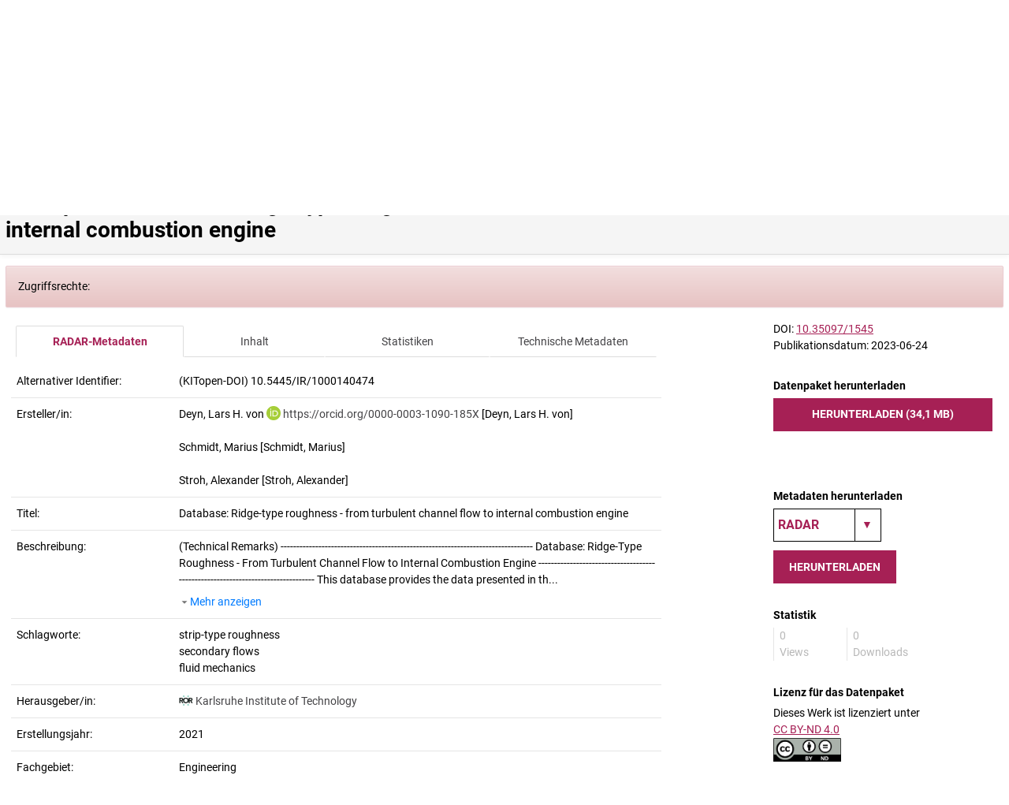

--- FILE ---
content_type: text/html;charset=UTF-8
request_url: https://www.radar-service.eu/radar/de/dataset/LiBiwntxgQHuufdD.Database%253A%2BRidge-type%2Broughness%2B-%2Bfrom%2Bturbulent%2Bchannel%2Bflow%2Bto%2Binternal%2Bcombustion%2Bengine
body_size: 53590
content:








<!DOCTYPE html>
<html lang="de">
<head>
  <title>
      Database: Ridge-type roughness - from turbulent channel flow to internal combustion engine
    </title>
  <meta charset="utf-8">
  <meta http-equiv="X-UA-Compatible" content="IE=edge">
  <meta name="viewport" content="width=device-width, initial-scale=1">

  <meta name="_csrf" content="98112b73-5937-4570-ac9c-17f7be8c65a0"/>
  <meta name="_csrf_header" content="X-CSRF-TOKEN"/>

  <script type="text/javascript" src="/radar/assets/vendor/jquery-3.7.1/jquery-3.7.1.min-152acf7c50f05e47e674337e1a6b2e35.js" ></script>
  <script type="text/javascript" src="/radar/assets/vendor/tss-4.8.4/terminology-service-suite.min-764f147adffed5b559ac4bded60d0d58.js" ></script>
  <link rel="stylesheet" href="/radar/assets/vendor/tss-4.8.4/terminology-service-suite.min-ca384507a7fdfa55290b872ef67b71c3.css" />
  <script type="text/javascript" src="/radar/assets/application-ad1422f74f4e2aba8365a1e6b45e4162.js" ></script>
  <script type="text/javascript" src="/radar/assets/radarUtilities-f736f622515faed1f512e41964298b25.js" ></script>
  <script type="text/javascript" src="/radar/assets/ui/radarForm-906ab21ccac26403cef449857e1e8648.js" ></script>
  <link rel="stylesheet" href="/radar/assets/application-2df421eefc80e4e3979ca06829fb2ab9.css" />
  <link rel="stylesheet" href="/radar/assets/ui/radarForm-4ce2d9530b79fe297e1df90d8ea25331.css" />
  <script type="text/javascript" src="/radar/assets/header-7616e8e945a3aad1be3e1e2196265baa.js" ></script>

  <link rel="shortcut icon" href="/radar/image/ebgx1sn9mgjy60ze/favicon.ico" type="image/x-icon" />
  
    <meta name="layout" content="main"/>
    
    <link rel="stylesheet" href="/radar/assets/dataset-6083dcd835af24b621b9883e524f55c6.css" />
    <script type="text/javascript" src="/radar/assets/dataset-0574237b4b79ddf7102f4b047b831b3b.js" ></script>
    <script type="text/javascript" src="/radar/assets/utils/keywordMetadata-9efe20829734d62d059b6b45c635cd71.js" ></script>
    <script type="text/javascript" src="/radar/assets/services/folder-ad4820fddfca45c18ba96387f7c947ee.js" ></script>
    <script type="text/javascript" src="/radar/assets/statistics-8b8297928b2cde20c0d66c06ee153e19.js" ></script>
    <script type="text/javascript" src="/radar/assets/services/openstreetmap-7c9ab6e186b1d87593c695a051904e5a.js" ></script>
    <link rel="stylesheet" href="/radar/assets/openstreetmap-570371b327c75e7e8d32ea95ac7d5134.css" />
  
  <meta name="BRANDING_COLOR" content="#a62055">
</head>
<body class="clearfix">





<nav class="navbar">
    <div tabindex="0" class="skip-nav">Direkt zum Inhalt</div>

    
    
    

    <div class="cookie-notice visible" id="cookie-notice">
        <div class="container-fluid bb">
            <div class="row">
                <div class="col-lg-offset-1 col-md-12 col-lg-10">
                    <p>
                        Diese Website setzt ausschließlich technisch notwendige Cookies ein, die spätestens mit dem Schließen Ihres Browsers gelöscht werden. Wenn Sie mehr über Cookies erfahren möchten, klicken Sie bitte auf die <a href="https://radar.products.fiz-karlsruhe.de/de/ueber-uns/datenschutzerklaerung">Datenschutzerklärung</a>.
                    </p>
                    
                    <a id="cookie-notice-close" class="icon icon-x close" aria-controls="cookie-notice" aria-label="Cookie Benachrichtigung schließen." href="#"></a>
                </div>
            </div>
        </div>
    </div>
    <div class="main-header">
        <div class="main-header-vcenter">
            <a class="main-header-icon" href="#" id="icon-contrast" title="Umschalten auf hohen Kontrast" style="display:none">
                <span class="icon-contrast"></span>
            </a>
            <div class="language-selection">
                <a href="/radar/dataset/index" class="language selected" data-lang="de" title="Deutsche Sprache">DE</a>
                <a href="/radar/dataset/index" class="language " data-lang="en" title="Englische Sprache">EN</a>
            </div>
            <div>
                <button id="open-search" class="main-header-icon icon-magnifier" type="button" tabindex="0" data-toggle="collapse" data-target="#collapse-search" aria-expanded="false" aria-label="Suche öffen / schließen"></button>
            </div>
            <div class="main-header-button-area">
                
                    
                        <a href=https://radar.products.fiz-karlsruhe.de/de/radarabout/radar-testsystem tabindex="0" class="main-header-button">
                            Testen
                            <span class="icon-test"></span>
                        </a>
                    

                    <a href="/radar/de/login" class="main-header-button login-button" tabindex="0">
                        Anmelden
                        <span class="icon-login"></span>
                    </a>
                
                
            </div>
        </div>
    </div>
    <div class="main-header-between">
        <div class="main-header-logo">
            
                <a href="https://www.radar-service.eu" class="institution-logo-container">
                    <img class="" src="/radar/assets/logo-radar-de-56bcc19f16b00567ed05435c57a37c37.svg" alt="Logo, zur Startseite"></img>
                </a>
            
        </div>
        
    </div>
    

    
    <div id="collapse-search" class="row header-search collapse ">
        <form action="/radar/de/search" method="get" role="search" >
            <div class="search-container">
                <div class="search-elements">
                    <label for="search-input" class="search-label">Suche</label>
                    <input id="search-input" type="text" name="query" class="nav-search form-control skip-destination" placeholder="Suchbegriff eingeben">
                    <button type="submit" class="icon-magnify" aria-label="Suche"></button>
                </div>
            </div>
        </form>
    </div>
</nav>

<!-- BEGIN - Action Bar -->
<!-- TO BE MOVED IN A TEMPLATE WITH PARAMETERS (breadcrumbs, actions) !-->

  




  <div id="action-bar" class="navbar navbar-static-top bb ">
    <div class="container-fluid">
      <div class="row">
        <div class="col-lg-offset-1 col-sm-12 col-md-12 col-lg-10">
          <div class="breadcrumbs-container">
            <ol class='breadcrumb' data-current-entity-id='LiBiwntxgQHuufdD' data-parent-entity-id='tjOrVpeaIDIgfooX' data-current-contentmodel='dataset'><li>Sie sind hier: </li><li class="pre" data-entity-id="LiBiwntxgQHuufdD"><a href="/radar/de/dataset/LiBiwntxgQHuufdD" title="Database: Ridge-type roughness - from turbulent channel flow to internal combustion engine">Database: Ridge-type roughness - from turbulent channel flow to internal combustion engine</a></li></ol>
            <div class="hidden-breadcrumbs-container">
              <a id="dropdown-hidden-breadcrumbs" class="dropdown-toggle hide" data-toggle="dropdown" aria-expanded="true">...</a>
              <ul class="hidden-breadcrumbs dropdown-menu" aria-labelledby="dropdown-hidden-breadcrumbs"></ul>
            </div>
            
              <div class="actionbar-title">
                <h1 class="pre-wrap">Datenpaket: Database: Ridge-type roughness - from turbulent channel flow to internal combustion engine</h1>
              </div>
            
          </div>
        </div>
      </div>
    </div>
  </div>



<!-- End - Action Bar -->

<!-- Content -->

<div class="container-fluid" tabindex="0">
  <div class="row">
    
      <div class="col-md-12 col-lg-10 col-lg-offset-1 content-wrapper">
        





        
    <input type="hidden" id="keywordApi" name="keywordApi" value="https://api.terminology.tib.eu/api"/>
    <input type="hidden" id="keywordUi" name="keywordApi" value="https://terminology.tib.eu/ts/ontologies/"/>

  <div class="spinner-folder hidden"></div>

    <div class="row">
      <!-- First Column -->
      <div class="col-md-8 col-lg-8 block">
        <div class="col-xs-12 files-list">
          <div class="table-responsive">
            <ul id="dataset-tabs" class="nav nav-tabs nav-justified mb-m">
              <li data-tab="metadata"><a href="#">RADAR-Metadaten</a> </li>
              
              <li data-tab="content"><a href="#">Inhalt</a></li>
              
                <li id="dataset-tab-statistics" data-tab="statistics" data-entity-status="PUBLISHED"><a href="#">Statistiken</a></li>
              
              <li data-tab="technical"><a href="#">Technische Metadaten</a></li>
            </ul>
            <!-- METADATA -->
            <div id="metadata" class="tab-content">
              







<div class="container-fluid ">








  <!-- DOI -->
  

  <!-- alternateIdentifier -->
  <div class="row bb vertical-align md-field md-alternateIdentifiers">
    
        <div class="col-md-3 col-lg-3">
          Alternativer Identifier:
        </div>
        <div class="col-md-9 col-lg-9 ">
          
            (KITopen-DOI) 10.5445/IR/1000140474<br>
          
        </div>
    
  </div>

  <!-- relatedIdentifier check when fields are blank-->
  <div class="row bb vertical-align md-field md-relatedIdentifiers">
    
      <div class="col-md-3 col-lg-3">
        Verwandter Identifier:
      </div>
      <div class="col-md-9 col-lg-9 ">
        <span class="no-content">-</span>
      </div>
    
  </div>

  <!-- creators -->
  <div class="row bb vertical-align md-field md-creators">
    <div class="col-md-3 col-lg-3">
      Ersteller/in:
    </div>
    <div class="col-md-9 col-lg-9">
      
        
          
          <div><span property='name'>Deyn, Lars H. von</span>


  <a target="_blank" property='url' class="orcid-icon-link" href="https://orcid.org/0000-0003-1090-185X">https://orcid.org/0000-0003-1090-185X</a>
 [Deyn, Lars H. von]</div>
        
          <br/>
          <div><span property='name'>Schmidt, Marius</span> [Schmidt, Marius]</div>
        
          <br/>
          <div><span property='name'>Stroh, Alexander</span> [Stroh, Alexander]</div>
        
      
    </div>
  </div>

  <!-- contributors -->
  <div class="row bb vertical-align md-field md-contributors">
    <div class="col-md-3 col-lg-3">
      Beitragende:
    </div>
    
      <div class="col-md-9 col-lg-9 ">
        <span class="no-content">-</span>
      </div>
    
  </div>

  <!-- titles -->
  <div class="row bb vertical-align md-field md-title">
    <div class="col-md-3 col-lg-3">
      Titel:
    </div>
    <div class="pre-wrap col-md-9 col-lg-9 ">Database: Ridge-type roughness - from turbulent channel flow to internal combustion engine</div>
  </div>


  <!-- additionalTitles -->
  <div class="row bb vertical-align md-field md-additionalTitles">
    <div class="col-md-3 col-lg-3">
      Weitere Titel:
    </div>
    
      <div class="col-md-9 col-lg-9 ">
        <span class="no-content">-</span>
      </div>
    
  </div>

  <!-- description -->
  <div class="row bb vertical-align md-field md-descriptions">
    <div class="col-md-3 col-lg-3">
      Beschreibung:
    </div>
    
      <div class="col-md-9 col-lg-9">
        
          <div class="description-content" id="description-0">
            (Technical Remarks)

            
              <span class="text-content" id="text-0">
                <span class="visible-text-description" id="visible-text-0">
                  --------------------------------------------------------------------------------
Database: Ridge-Type Roughness - From Turbulent Channel Flow to Internal Combustion Engine
--------------------------------------------------------------------------------
This database provides the data presented in th...
                </span>
                <span class="full-text-description" id="full-text-0" style="display: none;">
                  --------------------------------------------------------------------------------
Database: Ridge-Type Roughness - From Turbulent Channel Flow to Internal Combustion Engine
--------------------------------------------------------------------------------
This database provides the data presented in the manuscript &quot;Ridge-type
roughness – from turbulent channel flow to internal combustion engine&quot;.
(DOI:10.1007/s00348-021-03353-x)
It features experimental and numerical data  on two ridge-type geometries 
specified in figures 1 and 2. 
The data is provided as .dat files separated for geometries (trapezoidal grooves,
 rectangular grooves) and for the individual data sources (DNS, PTV, HW, dPdx, PIV). 
An overview of all provided files is given in table 1. The nomenclature stated in
table 1 is the same as introduced in the manuscript in table 1.
figure 1: trapezoidal grooves
&#96;&#96;&#96;
      _____s_____
     /&#92;         /&#92;   |
    /  &#92;       /  &#92;  |h
___/    &#92;_____/    &#92;_|___
&#96;&#96;&#96;
| ID                                                                   | flow type | s/δ     | h/δ     | tip angle[°] |
|-----------------------------------------------|--------------|--------|---------|----------------|
| trixx                                                              | channel    | 2.16   | 0.158  | 54.8               |
| trixx                                                              | engine       | 1.52   | 0.376  | 65                  |
______________________________________________________________
figure 2: rectangular grooves
&#96;&#96;&#96;
  _______s______ 
    ____         ____
   |    |       |    | 
   |    |       |    | h
___|    |_______|    |_____
   __w__
&#96;&#96;&#96;
| ID                                                                   | flow type | s/δ      | h/δ     | w/δ    |
|-----------------------------------------------|--------------|---------|--------|---------|
| rectxx                                                           | channel    | 1.22    | 0.078 | 0.238  |
| rectxx                                                           | engine       | 1.12    | 0.174 | 0.562  |
__________________________________________________________
table 1: database case overview
| filename                           | flow type | data source | Reb                  | Quantities stored                                          |
|------------------------------|--------------|-----------------|-----------------|----------------------------------------------------|
|                                              |                     |                          |                           |                                                                               |
| refpiston.dat                  | engine       | PTV                 | 15000             | y,y/d99,z,z/d99,U,V,U/U0,(V-V0)/U0        |
| refdns.dat                       | channel     | DNS                | 18000             | y/delta,U/U0,uu/U0^2,vv/U0^2,              |
|                                             |                      |                           |                          |   ww/U0^2,uv/U0^2                                      |                                                                          
|                                             |                      |                          |                           |                                                                               |                                     
| tridpdx.dat                     | channel    | dPdx               | 5000-85000  | Reb, Retau, Cf                                                  |
| trihw12.dat                    | channel    | HW                   | 12000              | z/delta,y/delta,U/U0                                     |
| trihw18.dat                    | channel    | HW                   | 17900              | y/delta,z/delta,U/U0,urms/U0                  |
| trihw37.dat                    | channel    | HW                   | 37500              | z/delta,y/delta,U/U0                                      |
| trihw58.dat                    | channel   | HW                    | 58200              | z/delta,y/delta,U/U0                                      |
| tridns.dat                        | channel   | DNS                  | 18000              | y/delta,z/delta,U/U0,V/U0,W/U0,              |
|                                             |                    |                            |                           | uu/U0^2,vv/U0^2,ww/U0^2,uv/U0^2,     |                                                           
|                                             |                    |                            |                           | uw/U0^2,vw/U0^2                                           |
| trispiv.dat                       | channel   | sPIV                  | 18000              | y,z,U,V,W                                                              |
| tripiston.dat                  | engine      | PTV                   | 15000              | y,y/d99,z,z/d99,U,V,U/U0,(V-V0)/U0         |
|                                             |                     |                           |                            |                                                                                |
| rectdpdx.dat                  | channel   | dPdx               | 5000-85000    | Reb, Retau, Cf                                                  |
| recthw.dat                      | channel   | HW                   | 18000               | y/delta,z/delta,U/U0,urms/U0                  |
| rectdns.dat                     | channel   | DNS                 | 18000               | y/delta,z/delta,U/U0,V/U0,W/U0,             |
|                                              |                     |                          |                            |    uu/U0^2,vv/U0^2,ww/U0^2,uv/U0^2, |
|                                              |                     |                          |                            |   uw/U0^2,vw/U0^2                                        |
| rectpiston.dat                | engine      | PTV                 | 15000               | y,y/d99,z,z/d99,U,V,U/U0,(V-V0)/U0         |
______________________________________________________
PTV: particle tracking velocimetry
DNS: direct numerical simulation
dPdx: pressure-drop measuremts 
HW: hot-wire measurements
sPIV: stereoscopic particle image velocimetry
--------------------------------------------------------------------------------------------
                                                    lars.deyn&#64;kit.edu
                </span>
                <span class="markdown-text-description" id="markdown-text-0" style="display: none;">
                  <hr />
<h2>Database: Ridge-Type Roughness - From Turbulent Channel Flow to Internal Combustion Engine</h2>
<p>This database provides the data presented in the manuscript &quot;Ridge-type<br>
roughness – from turbulent channel flow to internal combustion engine&quot;.<br>
(DOI:10.1007/s00348-021-03353-x)<br>
It features experimental and numerical data  on two ridge-type geometries<br>
specified in figures 1 and 2.<br>
The data is provided as .dat files separated for geometries (trapezoidal grooves,<br>
rectangular grooves) and for the individual data sources (DNS, PTV, HW, dPdx, PIV).<br>
An overview of all provided files is given in table 1. The nomenclature stated in<br>
table 1 is the same as introduced in the manuscript in table 1.<br>
figure 1: trapezoidal grooves</p>
<pre><code>      _____s_____
     /\         /\   |
    /  \       /  \  |h
___/    \_____/    \_|___
</code></pre>
<table>
<thead>
<tr><th>ID</th><th>flow type</th><th>s/δ</th><th>h/δ</th><th>tip angle[°]</th></tr>
</thead>
<tbody>
<tr><td>trixx</td><td>channel</td><td>2.16</td><td>0.158</td><td>54.8</td></tr>
<tr><td>trixx</td><td>engine</td><td>1.52</td><td>0.376</td><td>65</td></tr>
</tbody>
</table>
<hr />
<p>figure 2: rectangular grooves</p>
<pre><code>  _______s______ 
    ____         ____
   |    |       |    | 
   |    |       |    | h
___|    |_______|    |_____
   __w__
</code></pre>
<table>
<thead>
<tr><th>ID</th><th>flow type</th><th>s/δ</th><th>h/δ</th><th>w/δ</th></tr>
</thead>
<tbody>
<tr><td>rectxx</td><td>channel</td><td>1.22</td><td>0.078</td><td>0.238</td></tr>
<tr><td>rectxx</td><td>engine</td><td>1.12</td><td>0.174</td><td>0.562</td></tr>
</tbody>
</table>
<hr />
<p>table 1: database case overview<br>
| filename                           | flow type | data source | Reb                  | Quantities stored                                          |<br>
|------------------------------|--------------|-----------------|-----------------|----------------------------------------------------|<br>
|                                              |                     |                          |                           |                                                                               |<br>
| refpiston.dat                  | engine       | PTV                 | 15000             | y,y/d99,z,z/d99,U,V,U/U0,(V-V0)/U0        |<br>
| refdns.dat                       | channel     | DNS                | 18000             | y/delta,U/U0,uu/U0^2,vv/U0^2,              |<br>
|                                             |                      |                           |                          |   ww/U0^2,uv/U0^2                                      |<br />
|                                             |                      |                          |                           |                                                                               |<br />
| tridpdx.dat                     | channel    | dPdx               | 5000-85000  | Reb, Retau, Cf                                                  |<br>
| trihw12.dat                    | channel    | HW                   | 12000              | z/delta,y/delta,U/U0                                     |<br>
| trihw18.dat                    | channel    | HW                   | 17900              | y/delta,z/delta,U/U0,urms/U0                  |<br>
| trihw37.dat                    | channel    | HW                   | 37500              | z/delta,y/delta,U/U0                                      |<br>
| trihw58.dat                    | channel   | HW                    | 58200              | z/delta,y/delta,U/U0                                      |<br>
| tridns.dat                        | channel   | DNS                  | 18000              | y/delta,z/delta,U/U0,V/U0,W/U0,              |<br>
|                                             |                    |                            |                           | uu/U0^2,vv/U0^2,ww/U0^2,uv/U0^2,     |<br />
|                                             |                    |                            |                           | uw/U0^2,vw/U0^2                                           |<br>
| trispiv.dat                       | channel   | sPIV                  | 18000              | y,z,U,V,W                                                              |<br>
| tripiston.dat                  | engine      | PTV                   | 15000              | y,y/d99,z,z/d99,U,V,U/U0,(V-V0)/U0         |<br>
|                                             |                     |                           |                            |                                                                                |<br>
| rectdpdx.dat                  | channel   | dPdx               | 5000-85000    | Reb, Retau, Cf                                                  |<br>
| recthw.dat                      | channel   | HW                   | 18000               | y/delta,z/delta,U/U0,urms/U0                  |<br>
| rectdns.dat                     | channel   | DNS                 | 18000               | y/delta,z/delta,U/U0,V/U0,W/U0,             |<br>
|                                              |                     |                          |                            |    uu/U0^2,vv/U0^2,ww/U0^2,uv/U0^2, |<br>
|                                              |                     |                          |                            |   uw/U0^2,vw/U0^2                                        |<br>
| rectpiston.dat                | engine      | PTV                 | 15000               | y,y/d99,z,z/d99,U,V,U/U0,(V-V0)/U0         |</p>
<hr />
<h2>PTV: particle tracking velocimetry<br>
DNS: direct numerical simulation<br>
dPdx: pressure-drop measuremts<br>
HW: hot-wire measurements<br>
sPIV: stereoscopic particle image velocimetry</h2>
<pre><code>                                                lars.deyn@kit.edu
</code></pre>

                </span>
              </span>
            

            
          </div>
          <div class="show-buttons">
            
              <span class="icon icon-caret-down"><a href="#" class="toggle-link-showall" id="toggle-link-0" class="icon icon-caret-down">
                Mehr anzeigen
              </a></span>

              
                <a href="#" id="markdown-link-0" class="toggle-link-markdown" style="display: none;">
                  Zeige Markdown
                </a>
              
            
            
          </div>
          
        
      </div>
    
  </div>

  <!-- keywords -->
  <div class="row bb vertical-align md-field md-keywords">
    <div class="col-md-3 col-lg-3">
      Schlagworte:
    </div>
    
      <div class="col-md-9 col-lg-9 ">
        
          
            strip-type roughness<br/>
          
        
          
            secondary flows<br/>
          
        
          
            fluid mechanics<br/>
          
        
      </div>
    
  </div>

  <!-- related information -->
  <div class="row bb vertical-align md-field md-relatedInformations">
    <div class="col-md-3 col-lg-3">
      Zugehörige Informationen:
    </div>
    
      <div class="col-md-9 col-lg-9 ">
        <span class="no-content">-</span>
      </div>
    
  </div>

  <!-- language -->
  <div class="row bb vertical-align md-field md-language">
    <div class="col-md-3 col-lg-3">
      Sprache:
    </div>
    
      <div class="col-md-9 col-lg-9 ">
        <span class="no-content">-</span>
      </div>
    
  </div>

  <!-- publishers -->
  
    <div class="row bb vertical-align md-field md-publishers">
      <div class="col-md-3 col-lg-3">
        Herausgeber/in:
      </div>
      <div class="col-md-9 col-lg-9 ">
        
          
            

            
              <a property="url" class="ror-icon-link" href="https://ror.org/04t3en479">Karlsruhe Institute of Technology</a>
            

          

        
      </div>
    </div>
  

  <!-- productionYear -->
  <div class="row bb vertical-align md-field md-productionYear">
    <div class="col-md-3 col-lg-3">
      Erstellungsjahr:
    </div>
    <div class="col-md-9 col-lg-9 ">
      <time property="dateCreated">2021</time>
    </div>
  </div>

  <!-- subjectAreas -->
  <div class="row bb vertical-align md-field md-subjectAreas">
    <div class="col-md-3 col-lg-3">
      Fachgebiet:
    </div>
    <div class="col-md-9 col-lg-9 ">
      
        
          
            <span>Engineering</span>
          
          <br>
        
      
    </div>
  </div>

  <!-- objectType -->
  <div class="row bb vertical-align md-field md-resource">
    <div class="col-md-3 col-lg-3">
      Objekttyp:
    </div>
    <div class="col-md-9 col-lg-9 ">
      
        <span>Dataset</span>
      
    </div>
  </div>
  <!-- geolocation : RAD-621 -->

  <!-- data source -->
  <div class="row bb vertical-align md-field md-dataSources">
    <div class="col-md-3 col-lg-3">
      Datenquelle:
    </div>
    
      <div class="col-md-9 col-lg-9 ">
        <span class="no-content">-</span>
      </div>
    
  </div>

  <!-- software -->
    
      <div class="row bb vertical-align md-field">
	      <div class="col-md-3 col-lg-3">
	        Verwendete Software:
	      </div>
	      <div class="col-md-9 col-lg-9 ">
            <span class="no-content">-</span>
	      </div>
      </div>
    

  <!-- data processing -->
  <div class="row bb vertical-align md-field md-processings">
    <div class="col-md-3 col-lg-3">
      Datenverarbeitung:
    </div>
    
      <div class="col-md-9 col-lg-9 ">
        <span class="no-content">-</span>
      </div>
    
  </div>

  
    <div class="row bb vertical-align md-field md-publicationYear">
      <div class="col-md-3 col-lg-3">
        Erscheinungsjahr:
      </div>
      <div class="col-md-9 col-lg-9 ">
        <time property="dateCreated">2023</time>
      </div>
    </div>
   

  <!-- rights, RAD-2100 -->
   
  <!-- rights holders -->
  
    <div class="row bb vertical-align md-field md-rightsHolders">
      <div class="col-md-3 col-lg-3">
        Rechteinhaber/in:
      </div>
      <div class="col-md-9 col-lg-9 ">
        
          
            <div property="copyrightHolder">
              

              
                Deyn, Lars H. von  


  <a target="_blank" property='url' class="orcid-icon-link" href="https://orcid.org/0000-0003-1090-185X">https://orcid.org/0000-0003-1090-185X</a>

              
            </div>
          
            <div property="copyrightHolder">
              <br/>

              
                <span>Schmidt, Marius</span>
              
            </div>
          
            <div property="copyrightHolder">
              <br/>

              
                <span>Stroh, Alexander</span>
              
            </div>
          
        
      </div>
    </div>
  

  <!-- funding -->
  
    <div class="row bb vertical-align md-field md-fundingReferences">
      <div class="col-md-3 col-lg-3">
        Förderung:
      </div>
      <div class="col-md-9 col-lg-9 ">
        
          <span class="no-content">-</span>
        
      </div>
    </div>
  

</div>

<div id="data-toggler" class="mt-s">
  <a href="#" class="toggle-more bt">
    <span class="icon icon-caret-down more"></span>
    <span class="icon icon-caret-up less"></span>
    <span class="toggle-label more">Mehr anzeigen</span>
    <span class="toggle-label less">Weniger anzeigen</span>
  </a>
</div>
            </div>
            
            <!-- CONTENT -->
            <div id="content" class="tab-content">
              
                
                  

<table id="files-table" class="table" data-current-entity-id="LiBiwntxgQHuufdD" width="100%">
  <thead>
  <tr>
    <th class="col-md-4">
      Name
    </th>
    <th class="col-md-2">
      Speichervolumen
    </th>
    <th class="col-md-2">
      Metadaten
    </th>
    <th class="col-md-2" aria-label="No value">
      Upload
    </th>
    <th class="col-md-2">
      Aktion
    </th>
  </tr>
  </thead>
</table>
                
              
            </div>
            <!-- STATISTICS -->
            <div id="statistics" class="tab-content">
              


<div style="display: flex;justify-content: center;">
    <div id="spinner-statistics" class="spinner-raw"></div>
</div>

            </div>
            <!-- TECHNICAL -->
            <div id="technical" class="tab-content">
              




<div class="container-fluid">
      <div class="row bb vertical-align tmd-status">
        <div class="col-md-3 col-lg-3">
          Status:
        </div>
        <div class="col-md-9 col-lg-9">
          
            Publiziert
          
        </div>
      </div>
      <div class="row bb vertical-align tmd-status-creator">
        <div class="col-md-3 col-lg-3">
          Eingestellt von:
        </div>
        <div class="col-md-9 col-lg-9">
          kitopen
        </div>
      </div>
      <div class="row bb vertical-align tmd-creation">
        <div class="col-md-3 col-lg-3">
          Erstellt am:
        </div>
        <div class="col-md-9 col-lg-9">
          <time property="dateCreated">2023-04-20</time>
        </div>
      </div>
      
      
        <div class="row bb vertical-align tmd-archiv-date">
          <div class="col-md-3 col-lg-3">
            Archivierungsdatum:
          </div>
          <div class="col-md-9 col-lg-9">
            
              2023-06-24
            
          </div>
        </div>
        <div class="row bb vertical-align tmd-archive-size">
          <div class="col-md-3 col-lg-3">
            Archivgröße:
          </div>
          <div class="col-md-9 col-lg-9">
            34,1 MB
          </div>
        </div>
        <div class="row bb vertical-align tmd-creator">
          <div class="col-md-3 col-lg-3">
            Archiversteller:
          </div>
          <div class="col-md-9 col-lg-9">
            
              kitopen
            
          </div>
        </div>
        <div class="row bb vertical-align tmd-checksum">
          <div class="col-md-3 col-lg-3">
            Archiv-Prüfsumme:
          </div>
          <div class="col-md-9 col-lg-9">
            30ffbcbb948a9af8ac1eba1d2b351d0e
            (MD5)
          </div>
        </div>
        
      
      
        <div class="row bb vertical-align tmd-embargo">
          <div class="col-md-3 col-lg-3">
            Embargo-Zeitraum:
          </div>
          <div class="col-md-9 col-lg-9">
            
               -
            
          </div>
        </div>
      
      




  <!-- OpenStreetMaps -->
  

</div>
            </div>
          </div>
        </div>
      </div>
      
      <div class="col-md-3 col-md-offset-1 col-lg-3 col-lg-offset-1 side-block block" id="navigation-right">
        <div id="sticky-column" data-scroll="">
          <div class="container-fluid pb-m">
            
              








<div class="row">
  









  









</div>

<div id="action-bar-dataset" class="dataset-archived">
  <div class="container-fluid">
    

    
      <div class="row">
        <input type="hidden" name="current-released-corrections" value="{&quot;rootKey&quot;:[{&quot;contentModelId&quot;:&quot;dataset&quot;,&quot;sort&quot;:1,&quot;name&quot;:&quot;Database: Ridge-type roughness - from turbulent channel flow to internal combustion engine&quot;,&quot;id&quot;:&quot;LiBiwntxgQHuufdD&quot;}]}" id="current-released-corrections" />
        <div class="alert alert-info" style="display: block">
            Die Metadaten wurden nachträglich korrigiert. Die ursprünglichen Metadaten sind nach Download des Datenpakets verfügbar.
            <div id="container-current-released-corrections"></div>
        </div>
      </div>
    

    <div class="row">
      <div class="col-md-12 col-lg-12 dataset-identifier">
        
          DOI:  <a class="doi-link" href="https://dx.doi.org/10.35097/1545">10.35097/1545</a><br>
        
      </div>
    </div>

    <div class="row mb">
      <div class="col-md-12 col-lg-12">
        
        
          Publikationsdatum:
        
        
          2023-06-24
        
      </div>
    </div>

    <div class="row mb">
      <div class="col-md-12 col-lg-12">
        
            
              <div class="mb-s"><strong>Datenpaket herunterladen</strong></div>
              <a href="#" class="dataset-download-bagit-link btn btn-small btn-primary btn-block" data-terms-accepted="">
                Herunterladen (34,1 MB)
              </a>
                <a href="#" class="hidden dataset-download-link btn btn-small btn-primary btn-block" data-terms-accepted="">
                    Herunterladen (34,0 MB)
                </a>
            
        
        <br>
        <br>
        
      </div>
    </div>

    <div class="row mb">
      <div class="col-md-12 col-lg-12">
        <div class="mb-s"><strong>Metadaten herunterladen</strong></div>
<div class="export-metadata-div">
    <div class='select-wrapper-inline '><label>
        <select id="metadata-export-select" aria-label="Download metadata">
            
                
                    <option value="exportradarmetadata">RADAR</option>
                
            
                
                    <option value="exportdatacite">DataCite</option>
                
            
                
                    <option value="exportoaidc">OAI-DC</option>
                
            
                
                    <option value="exportJsonld">Schema.org</option>
                
            
                
                    <option value="exportJson">JSON</option>
                
            
                
                    <option value="exportpremis">PREMIS</option>
                
            
                
                    <option value="exportbibtex">BibTex</option>
                
            
                
                    <option value="exportendnote">Endnote</option>
                
            
                
                    <option value="exportris">RIS</option>
                
            
        </select>
    </label></div>

    <button id="download-metadata" class="btn btn-primary btn-small" >
        Herunterladen
    </button>
</div>
      </div>
    </div>

    

    

    

    



    <div id="total-statistics">
      

<div class="row mb">
  <div class="col-md-12 col-lg-12">
    <div class="mb-s"><strong>Statistik</strong></div>
    <div>
      <div class="col-md-4 col-lg-4 bl">
        <div class="blink"><span id="totalAccess">0</span><br>
        Views
        </div>
      </div>
      <div class="col-md-8 col-lg-8 bl">
        <div class="blink"><span id="totalDownloads">0</span><br>
        Downloads
      </div>
      </div>
    </div>
  </div>
</div>
    </div>
    <div class="row mb">
      <div class="col-md-12 col-lg-12">
        <div class="mb-s"><strong>Lizenz für das Datenpaket</strong></div>
        Dieses Werk ist lizenziert unter<br>
        <a class='cc-link' href='https://creativecommons.org/licenses/by-nd/4.0/deed.de'><span>CC BY-ND 4.0</span><br><img src="/radar/assets/licenses/creative_commons/by-nd-2550d99b6d959c4d108d6525c7e2caa6.png" alt="CC icon" class="licence-logo"/></a>
      </div>
    </div>

    <div class="row mb">
      

<div class="col-md-12 col-lg-12">
  <div>
    <div class="mb-s"><strong>Datenpaket zitieren</strong></div>
    <div class='select-wrapper-inline '><label>
      <select id="citation-dropdown" data-doi="10.35097/1545">
        <option value="radar">RADAR</option>
        
          <option value="apa">APA</option>
          <option value="harvard-cite-them-right">Harvard</option>
          <option value="modern-language-association">MLA</option>
          <option value="vancouver">Vancouver</option>
          <option value="chicago-fullnote-bibliography">Chicago</option>
          <option value="ieee">IEEE</option>
        
      </select>
    </label></div>
    <button id="citation-copy" class="btn btn-primary btn-small" >
      Kopieren
    </button>
  </div>
  <div id="radar-citation" style="clear:both;">
    
      Deyn, Lars H. von; Schmidt, Marius; Stroh, Alexander
    
    (2023): Database: Ridge-type roughness - from turbulent channel flow to internal combustion engine.
    
      Karlsruhe Institute of Technology.
    DOI: 10.35097/1545
  </div>
  <div id="crosscite-citation" style="display: none;clear:both;">
  </div>
</div>
    </div>
  </div>
</div>
            
          </div>
        </div>
      </div>
    </div>

  <script type="application/ld+json">
    {
  "@graph" : [ {
    "id" : "_:b0",
    "type" : "Thing",
    "name" : "Schmidt, Marius"
  }, {
    "id" : "_:b1",
    "type" : "Organization",
    "name" : "Karlsruhe Institute of Technology",
    "schema:sameAs" : "https://ror.org/04t3en479"
  }, {
    "id" : "_:b2",
    "type" : "Person",
    "familyName" : "Deyn",
    "givenName" : "Lars H.",
    "name" : "Deyn, Lars H. von",
    "schema:sameAs" : "http://orcid.org/0000-0003-1090-185X"
  }, {
    "id" : "_:b3",
    "type" : "Person",
    "familyName" : "Schmidt",
    "givenName" : "Marius",
    "name" : "Schmidt, Marius"
  }, {
    "id" : "_:b4",
    "type" : "Person",
    "name" : "Deyn, Lars H. von",
    "schema:sameAs" : "https://orcid.org/0000-0003-1090-185X"
  }, {
    "id" : "_:b5",
    "type" : "DataDownload",
    "contentSize" : "34066944 bytes",
    "schema:contentUrl" : "https://www.radar-service.eu/radar-backend/archives/LiBiwntxgQHuufdD/versions/1/content",
    "encodingFormat" : "application/x-tar"
  }, {
    "id" : "_:b6",
    "type" : "Thing",
    "name" : "Stroh, Alexander"
  }, {
    "id" : "_:b7",
    "type" : "Person",
    "familyName" : "Stroh",
    "givenName" : "Alexander",
    "name" : "Stroh, Alexander"
  }, {
    "id" : "https://radar.kit.edu/id/LiBiwntxgQHuufdD",
    "type" : "Dataset",
    "copyrightHolder" : [ {
      "id" : "_:b0"
    }, {
      "id" : "_:b4"
    }, {
      "id" : "_:b6"
    } ],
    "creator" : [ {
      "id" : "_:b2"
    }, {
      "id" : "_:b3"
    }, {
      "id" : "_:b7"
    } ],
    "schema:datePublished" : "2023-06-24",
    "description" : "--------------------------------------------------------------------------------\nDatabase: Ridge-Type Roughness - From Turbulent Channel Flow to Internal Combustion Engine\n--------------------------------------------------------------------------------\nThis database provides the data presented in the manuscript \"Ridge-type\nroughness – from turbulent channel flow to internal combustion engine\".\n(DOI:10.1007/s00348-021-03353-x)\nIt features experimental and numerical data  on two ridge-type geometries \nspecified in figures 1 and 2. \nThe data is provided as .dat files separated for geometries (trapezoidal grooves,\n rectangular grooves) and for the individual data sources (DNS, PTV, HW, dPdx, PIV). \nAn overview of all provided files is given in table 1. The nomenclature stated in\ntable 1 is the same as introduced in the manuscript in table 1.\nfigure 1: trapezoidal grooves\n```\n      _____s_____\n     /\\         /\\   |\n    /  \\       /  \\  |h\n___/    \\_____/    \\_|___\n```\n| ID                                                                   | flow type | s/δ     | h/δ     | tip angle[°] |\n|-----------------------------------------------|--------------|--------|---------|----------------|\n| trixx                                                              | channel    | 2.16   | 0.158  | 54.8               |\n| trixx                                                              | engine       | 1.52   | 0.376  | 65                  |\n______________________________________________________________\nfigure 2: rectangular grooves\n```\n  _______s______ \n    ____         ____\n   |    |       |    | \n   |    |       |    | h\n___|    |_______|    |_____\n   __w__\n```\n| ID                                                                   | flow type | s/δ      | h/δ     | w/δ    |\n|-----------------------------------------------|--------------|---------|--------|---------|\n| rectxx                                                           | channel    | 1.22    | 0.078 | 0.238  |\n| rectxx                                                           | engine       | 1.12    | 0.174 | 0.562  |\n__________________________________________________________\ntable 1: database case overview\n| filename                           | flow type | data source | Reb                  | Quantities stored                                          |\n|------------------------------|--------------|-----------------|-----------------|----------------------------------------------------|\n|                                              |                     |                          |                           |                                                                               |\n| refpiston.dat                  | engine       | PTV                 | 15000             | y,y/d99,z,z/d99,U,V,U/U0,(V-V0)/U0        |\n| refdns.dat                       | channel     | DNS                | 18000             | y/delta,U/U0,uu/U0^2,vv/U0^2,              |\n|                                             |                      |                           |                          |   ww/U0^2,uv/U0^2                                      |                                                                          \n|                                             |                      |                          |                           |                                                                               |                                     \n| tridpdx.dat                     | channel    | dPdx               | 5000-85000  | Reb, Retau, Cf                                                  |\n| trihw12.dat                    | channel    | HW                   | 12000              | z/delta,y/delta,U/U0                                     |\n| trihw18.dat                    | channel    | HW                   | 17900              | y/delta,z/delta,U/U0,urms/U0                  |\n| trihw37.dat                    | channel    | HW                   | 37500              | z/delta,y/delta,U/U0                                      |\n| trihw58.dat                    | channel   | HW                    | 58200              | z/delta,y/delta,U/U0                                      |\n| tridns.dat                        | channel   | DNS                  | 18000              | y/delta,z/delta,U/U0,V/U0,W/U0,              |\n|                                             |                    |                            |                           | uu/U0^2,vv/U0^2,ww/U0^2,uv/U0^2,     |            \n|                                             |                    |                            |                           | uw/U0^2,vw/U0^2                                           |\n| trispiv.dat                       | channel   | sPIV                  | 18000              | y,z,U,V,W                                                              |\n| tripiston.dat                  | engine      | PTV                   | 15000              | y,y/d99,z,z/d99,U,V,U/U0,(V-V0)/U0         |\n|                                             |                     |                           |                            |                                                                                |\n| rectdpdx.dat                  | channel   | dPdx               | 5000-85000    | Reb, Retau, Cf                                                  |\n| recthw.dat                      | channel   | HW                   | 18000               | y/delta,z/delta,U/U0,urms/U0                  |\n| rectdns.dat                     | channel   | DNS                 | 18000               | y/delta,z/delta,U/U0,V/U0,W/U0,             |\n|                                              |                     |                          |                            |    uu/U0^2,vv/U0^2,ww/U0^2,uv/U0^2, |\n|                                              |                     |                          |                            |   uw/U0^2,vw/U0^2                                        |\n| rectpiston.dat                | engine      | PTV                 | 15000               | y,y/d99,z,z/d99,U,V,U/U0,(V-V0)/U0         |\n______________________________________________________\nPTV: particle tracking velocimetry\nDNS: direct numerical simulation\ndPdx: pressure-drop measuremts \nHW: hot-wire measurements\nsPIV: stereoscopic particle image velocimetry\n--------------------------------------------------------------------------------------------\n                                                    lars.deyn@kit.edu",
    "distribution" : {
      "id" : "_:b5"
    },
    "identifier" : "https://doi.org/10.35097/1545",
    "isAccessibleForFree" : true,
    "keywords" : [ "fluid mechanics", "Engineering", "secondary flows", "strip-type roughness" ],
    "name" : "Database: Ridge-type roughness - from turbulent channel flow to internal combustion engine",
    "publisher" : {
      "id" : "_:b1"
    },
    "schema:url" : "https://www.radar-service.eu/radar/en/dataset/LiBiwntxgQHuufdD"
  } ],
  "@context" : "http://schema.org/"
}

  </script>
  
      </div>
    
  </div>
</div>



<footer class="footer">
  <div class="container-fluid">
    <div class="row">
      <div class="col-md-6 col-lg-6 col-lg-offset-1 links">
        <div class="row">
          <div class="col-md-11 col-lg-11 links">
          <ul class="list-inline">
            <li>
              <a href="https://radar.products.fiz-karlsruhe.de/de">Über das Repository</a>
            </li>
            <li>
            </li>
            <li>
              <a href="https://radar.products.fiz-karlsruhe.de/de/ueber-uns/datenschutzerklaerung">Datenschutzerklärung</a>
            </li>
            <li>
            </li>
            <li>
              <a href="https://radar.products.fiz-karlsruhe.de/de/radaragreementsprices/vertraege-preise#terms+and+conditions">Nutzungsbedingungen</a>
            </li>
            <li>
            </li>
            <li>
              <a href="https://radar.products.fiz-karlsruhe.de/de/radarabout/impressum-rechtliches-radar-cloud">Impressum</a>
            </li>
            <li>
            </li>
            <li>
              <a href="https://radar.products.fiz-karlsruhe.de/de/radarabout/erklaerung-zur-barrierefreiheit-fuer-radar">Erklärung zur Barrierefreiheit</a>
            </li>
          </ul>
         </div>
        </div>
            <div class="row foot-row-version">
              <div class="col-md-9 col-lg-9">1.24.3 (f) / 1.17.4 (b) / 1.24.0 (i)</div>
            </div>
      </div>
      <div class="col-md-6 col-lg-4">
        <div class="row">
          <div class="col-md-12 col-lg-12">
              <div class="footer-image-container">
                  <a class="footer-image-link" href="https://www.re3data.org/repository/r3d100012330" alt="re3data badge RADAR"><img class="footer-image" src="/radar/image/ebgx1sn9mgjy60ze/footer-image?binaryName=re3data.svg" alt="re3data"></a><a class="footer-image-link" href="https://datacite.org/" alt="DataCite Organization badge"><img class="footer-image" src="/radar/image/ebgx1sn9mgjy60ze/footer-image?binaryName=DataCite_Organization_Icon" alt="DataCite"></a><a class="footer-image-link" href="https://radar.products.fiz-karlsruhe.de/en" alt="powered_by_RADAR logo"><img class="footer-image" src="/radar/image/ebgx1sn9mgjy60ze/footer-image?binaryName=powered-by-radar-v01.png" alt="powered_by_RADAR"></a>
              </div>
          </div>
        </div>
        </div>
      </div>
    </div>

  </div>
</footer>

<div id="globalJsVariables" class="hidden"
     data-js-startpage-url="https://www.radar-service.eu"
     data-js-backend-url="https://www.radar-service.eu/radar-backend"
     data-js-ingest-url="https://www.radar-service.eu/radar-ingest/"
     data-js-frontend-url="https://www.radar-service.eu/radar/"
     data-js-context-path="/radar"
     data-current-language="de"
     data-js-osm-tileservers="//a.tile.maps.deutsche-digitale-bibliothek.de/{z}/{x}/{y}.png,//b.tile.maps.deutsche-digitale-bibliothek.de/{z}/{x}/{y}.png,//c.tile.maps.deutsche-digitale-bibliothek.de/{z}/{x}/{y}.png"
     data-js-user-contract-name=""
     data-js-download-tc-accepted="false"
     data-js-upload-tc-accepted=""
     data-ror-api="https://api.ror.org/v2/organizations?query="
     data-instance-name="RADAR"
>
</div>


    
        <div class="hidden" id="upload-terms-text" data-entity-id="LiBiwntxgQHuufdD">
            
        </div>
    


    <div class="hidden" id="download-terms-text">
        RADAR ist ein über das Internet nutzbarer Dienst für die Archivierung und Publikation von Forschungsdaten aus abgeschlossenen wissenschaftlichen Studien und Projekten. Betreiber ist FIZ Karlsruhe – Leibniz-Institut für Informationsinfrastruktur GmbH (im Folgenden "wir" oder "uns" genannt). Über RADAR können Dritte ("Datengeberinnen" bzw. "Datengeber") Forschungsdaten zu Datenpaketen zusammenstellen, mit Metadaten beschreiben, dauerhaft speichern und öffentlich zugänglich machen. Eine inhaltliche Bewertung und Qualitätsprüfung findet ausschließlich durch die Datengeberinnen und Datengeber statt.</br></br><ol><li>Das Nutzungsverhältnis zwischen Ihnen ("Datennutzerin" bzw. "Datennutzer") und uns erschöpft sich im Download von Datenpaketen, Datenpaket-Inhalten oder Metadaten. Wir behalten uns vor, die Nutzung von RADAR einzuschränken oder den Dienst ganz einzustellen.</li><li>Sofern Sie sich als Datennutzerin oder als Datennutzer registrieren lassen bzw. über Shibboleth legitimieren, kann Ihnen seitens der Datengeberin oder des Datengebers Zugriff auch auf archivierte Dokumente gewährt werden.</li><li>Den Schutz Ihrer persönlichen Daten erklären die <a target="_blank" href="https://radar.products.fiz-karlsruhe.de/de/ueber-uns/datenschutzerklaerung">Datenschutzbestimmungen</a>.</li><li>Wir übernehmen für Richtigkeit, Aktualität und Zuverlässigkeit der bereitgestellten Inhalte keine Gewährleistung und Haftung, außer im Fall einer zwingenden gesetzlichen Haftung.</li><li>Wir stellen Ihnen als Datennutzerin oder als Datennutzer für das Recherchieren in RADAR und für das Herunterladen von Datenpaketen, Datenpaket-Inhalten oder Metadaten keine Kosten in Rechnung.</li><li>Sie müssen die mit dem Datenpaket verbundenen Lizenzregelungen einhalten.</li></ol></br></br><br><br><br>Juli 2019 / FIZ Karlsruhe
    </div>

<script type="text/javascript" src="/radar/assets/i18n/de/messages-1768730161176.js" ></script>


</body>
</html>

--- FILE ---
content_type: text/css;charset=UTF-8
request_url: https://www.radar-service.eu/radar/assets/vendor/tss-4.8.4/terminology-service-suite.min-ca384507a7fdfa55290b872ef67b71c3.css
body_size: 1043
content:
.ts4nfdi-breadcrumb-style button{background:none;border:none}.ts4nfdi-breadcrumb-style .euiBadge *{font-family:Inter,BlinkMacSystemFont,Helvetica,Arial,sans-serif}.ts4nfdi-breadcrumb-style .breadcrumb{padding:3px 3px 0;border-radius:6px;border:2px solid rgba(0,0,0,0)}.ts4nfdi-breadcrumb-style .clickable-breadcrumb:hover{border:2px solid black}.ts4nfdi-autocomplete-style *{font-family:Inter,BlinkMacSystemFont,Helvetica,Arial,sans-serif}.ts4nfdi-autocomplete-style button{background:none;border:none}.euiComboBoxOptionsList *{border:none;background-color:inherit}.euiComboBoxOptionsList .euiFilterSelectItem{background:none}.euiComboBoxOptionsList__empty{font-family:Inter,BlinkMacSystemFont,Helvetica,Arial,sans-serif}.ts4nfdi-autocomplete-breadcrumb button{background:none;border:none}.ts4nfdi-autocomplete-breadcrumb .euiBadge *{font-family:Inter,BlinkMacSystemFont,Helvetica,Arial,sans-serif}.ts4nfdi-autocomplete-breadcrumb .breadcrumb{padding:3px 3px 0;border-radius:6px;border:2px solid rgba(0,0,0,0)}.ts4nfdi-autocomplete-breadcrumb .clickable-breadcrumb:hover{border:2px solid black}.euiFilterSelectItem:hover{text-decoration:none!important}button{-webkit-user-select:text;-moz-user-select:text;-ms-user-select:text;user-select:text}.surroundCircle{border-radius:50%;height:17px;width:17px;display:inline-block;background:#8228cc;color:#fff;text-align:center;font:15px Arial,sans-serif;font-weight:700}.ontology-badge{font-size:13px;background-color:#6dccb1;padding:3px 3px 0;border-radius:6px;border:2px solid #6dccb1;color:#000}.ontology-badge:hover{background-color:#fff}.expand-onto-list{color:#00827c;font-style:italic}.expand-onto-list:hover{text-decoration-line:underline}.no-decoration{text-decoration:none;color:#000}.highlight{background-color:#add8e6;padding:4px 3px 1px;border-radius:6px}.clickable{color:#0645ad}.clickable:hover{text-decoration:underline}.ts4nfdi-description-style *{font-family:Inter,BlinkMacSystemFont,Helvetica,Arial,sans-serif}.ts4nfdi-iri-style *{font-family:Inter,BlinkMacSystemFont,Helvetica,Arial,sans-serif}.ts4nfdi-altNameTab-style *{font-family:Inter,BlinkMacSystemFont,Helvetica,Arial,sans-serif}.ts4nfdi-crossRef-style *{font-family:Inter,BlinkMacSystemFont,Helvetica,Arial,sans-serif}.ts4nfdi-ontologyy-info-style .euiText p{margin:0 0 10px}.ts4nfdi-ontologyy-info-style .euiCard{font-family:Inter,BlinkMacSystemFont,Helvetica,Arial,sans-serif}.ts4nfdi-hierarchy-style{font-family:Inter,BlinkMacSystemFont,Helvetica,Arial,sans-serif}.ts4nfdi-hierarchy-style button{background:none;border:none;font-family:Inter,BlinkMacSystemFont,Helvetica,Arial,sans-serif;font-size:inherit;padding:0}.ts4nfdi-hierarchy-style ul{margin-block-start:0;padding-inline-start:0}.ts4nfdi-hierarchy-style div{margin:0!important}.ts4nfdi-graph-style{font-family:Inter,BlinkMacSystemFont,Helvetica,Arial,sans-serif}.ts4nfdi-graph-style button{border:none;font-family:Inter,BlinkMacSystemFont,Helvetica,Arial,sans-serif}.ts4nfdi-tab-style button{background:none;border:none}.ts4nfdi-tab-style-altNameTab *,.ts4nfdi-tab-style-crossRef *,.ts4nfdi-tab-style-hierarchy{font-family:Inter,BlinkMacSystemFont,Helvetica,Arial,sans-serif}.ts4nfdi-tab-style-hierarchy button{background:none;border:none;font-family:Inter,BlinkMacSystemFont,Helvetica,Arial,sans-serif;font-size:inherit;padding:0}.ts4nfdi-tab-style-hierarchy ul{margin-block-start:0;padding-inline-start:0}.ts4nfdi-tab-style-hierarchy div{margin:0!important}.ts4nfdi-title-style *{font-family:Inter,BlinkMacSystemFont,Helvetica,Arial,sans-serif}.ts4nfdi-entity-onto-list-style *{font-family:Inter,BlinkMacSystemFont,Helvetica,Arial,sans-serif}.ts4nfdi-entity-onto-list-style button{border:none;background:none;font-family:Inter,BlinkMacSystemFont,Helvetica,Arial,sans-serif}.ts4nfdi-entity-defined-by-style *{font-family:Inter,BlinkMacSystemFont,Helvetica,Arial,sans-serif}.ts4nfdi-entity-defined-by-style button{border:none;background:none;font-family:Inter,BlinkMacSystemFont,Helvetica,Arial,sans-serif}.ts4nfdi-metadata-style button{background:none;border:none;font-family:Inter,BlinkMacSystemFont,Helvetica,Arial,sans-serif;font-size:inherit;padding:0}.ts4nfdi-metadata-style-title{font-family:Inter,BlinkMacSystemFont,Helvetica,Arial,sans-serif}.ts4nfdi-metadata-style-title .euiText{font-weight:700}.ts4nfdi-metadata-style-description *{font-family:Inter,BlinkMacSystemFont,Helvetica,Arial,sans-serif}.ts4nfdi-metadata-style-breadcrumb button{background:none;border:none}.ts4nfdi-metadata-style-breadcrumb .breadcrumb{font-family:Inter,BlinkMacSystemFont,Helvetica,Arial,sans-serif;padding:3px 3px 0;border-radius:6px;border:2px solid rgba(0,0,0,0)}.ts4nfdi-metadata-style-breadcrumb .clickable-breadcrumb:hover{border:2px solid black}.ts4nfdi-metadata-style-iri *,.ts4nfdi-metadata-style-altNameTab *,.ts4nfdi-metadata-style-crossRef *,.ts4nfdi-metadata-style-hierarchy{font-family:Inter,BlinkMacSystemFont,Helvetica,Arial,sans-serif}.ts4nfdi-metadata-style-hierarchy button{background:none;border:none;font-family:Inter,BlinkMacSystemFont,Helvetica,Arial,sans-serif;font-size:inherit;padding:0}.ts4nfdi-metadata-style-hierarchy ul{margin-block-start:0;padding-inline-start:0}.ts4nfdi-metadata-style-hierarchy div{margin:0!important}.ts4nfdi-metadata-style-entity-defined-by *{font-family:Inter,BlinkMacSystemFont,Helvetica,Arial,sans-serif}.ts4nfdi-metadata-style-entity-defined-by button{border:none;background:none;font-family:Inter,BlinkMacSystemFont,Helvetica,Arial,sans-serif}.ts4nfdi-metadata-style-entity-onto-list *{font-family:Inter,BlinkMacSystemFont,Helvetica,Arial,sans-serif}.ts4nfdi-metadata-style-entity-onto-list button{border:none;background:none;font-family:Inter,BlinkMacSystemFont,Helvetica,Arial,sans-serif}.euiText p{margin:0 0 10px}.euiCard{font-family:Inter,BlinkMacSystemFont,Helvetica,Arial,sans-serif}.ts4nfdi-resources-style *{font-family:Inter,BlinkMacSystemFont,Helvetica,Arial,sans-serif}.ts4nfdi-searchResult-style *{font-family:Inter,BlinkMacSystemFont,Helvetica,Arial,sans-serif}.ts4nfdi-searchResult-style button{background:none;border:none}.ts4nfdi-searchResult-style .euiCard{font-family:Inter,BlinkMacSystemFont,Helvetica,Arial,sans-serif;padding-top:0}.ts4nfdi-searchResult-style .euiCard__content div{font-family:Inter,BlinkMacSystemFont,Helvetica,Arial,sans-serif;align-items:baseline}.ts4nfdi-searchResult-style ul{list-style:none}.ts4nfdi-searchResult-style-metadata-compact-iri *,.ts4nfdi-searchResult-style-metadata-compact-description *{font-family:Inter,BlinkMacSystemFont,Helvetica,Arial,sans-serif}.ts4nfdi-searchResult-style-metadata-compact-breadcrumb button{background:none;border:none}.ts4nfdi-searchResult-style-metadata-compact-breadcrumb .euiBadge *{font-family:Inter,BlinkMacSystemFont,Helvetica,Arial,sans-serif}.ts4nfdi-searchResult-style-metadata-compact-breadcrumb .breadcrumb{padding:3px 3px 0;border-radius:6px;border:2px solid rgba(0,0,0,0)}.ts4nfdi-searchResult-style-metadata-compact-breadcrumb .clickable-breadcrumb:hover{border:2px solid black}



--- FILE ---
content_type: text/javascript;charset=UTF-8
request_url: https://www.radar-service.eu/radar/assets/services/folder-ad4820fddfca45c18ba96387f7c947ee.js
body_size: 4556
content:
//# sourceMappingURL=folder.js.map
var process=process||{env:{NODE_ENV:"development"}},TabManager=function(){return{init:function(){let b=$("#files-table"),f=!1;$("#dataset-tabs li").off("click").on("click",function(){var d=$("#dataset-tabs").parent();const e=$(this).attr("data-tab");$("#files-table tbody tr:visible");$(this).attr("data-entity-status");$(this).siblings().removeClass("active");$(this).addClass("active");d.attr("class","table-responsive");d.addClass(e);"content"===e?($.fn.DataTable.isDataTable("#files-table")||(b=paginateTable(b)),
$("#sidebar-content-actions").removeClass("hidden")):$("#sidebar-content-actions").addClass("hidden");if("statistics"===e&&!f){$("#spinner-statistics").removeClass("hidden");d="";0==$("#totalAccess").parent().hasClass("blink")&&(d="&totalAccess="+$("#totalAccess").text()+"&totalDownloads="+$("#totalDownloads").text());const a=$("#dataset-tab-statistics").attr("data-entity-status");d="/ajax/getStatistics?datasetId="+$(".breadcrumb").attr("data-current-entity-id")+"&entityStatus="+$("#dataset-tab-statistics").attr("data-entity-status")+
d;d=RadarCore.getGlobalVariables("jsContextPath")+d;$("#statistics").load(d,function(g,l,h){$("#spinner-statistics").addClass("hidden");"success"==l&&(f=!0,"REVIEW"==a?createReviewChart():createChart())})}"technical"===e?($("#sidebar-technical-actions").removeClass("hidden"),"undefined"!==typeof OSM&&OSM.refresh()):$("#sidebar-technical-actions").addClass("hidden")});$("#dataset-tabs li").hasClass("active")||($("#dataset-tabs").parent().addClass("metadata"),$("#dataset-tabs li:first-child").addClass("active"));
const c=localStorage.getItem("setTab");c&&($("#dataset-tabs").find('[data-tab="'+c+'"]').click(),localStorage.removeItem("setTab"));toggleShowAllData();toggleShowMarkdown();toggleShowText()}}}();process=process||{env:{NODE_ENV:"development"}};
var FileManager=function(){let b={},f={},c={DATASET_REVIEW_CLICK:"dataset-review-click",DATASET_PEND_CLICK:"dataset-pend-click",DATASET_IMPORT_WEBDAV_CLICK:"dataset-import-webdav-click",DATASET_READY_ARCHIVE_CLICK:"dataset-ready-archive-click",DATASET_READY_PUBLISH_CLICK:"dataset-ready-publish-click",DATASET_READY_REVIEW_CLICK:"dataset-ready-review-click",DATASET_BLOCK_CLICK:"dataset-block-click",DATASET_UNBLOCK_CLICK:"dataset-unblock-click",DATASET_TRASH_CLICK:"dataset-trash-click",DATASET_DOWNLOAD_BAGIT_CLICK:"dataset-download-bagit-click",
DATASET_DOWNLOAD_CLICK:"dataset-download-click",DATASET_UPLOAD_CLICK:"dataset-upload-click",FILE_UPLOAD_CLICK:"file-upload-click",USER_ACCESS_TRASH_CLICK:"user-access-trash-click",ITEM_TRASH:"item-trash",ITEM_DOWNLOAD:"item-download"},d=function(){$(".js-btn-copy-clipboard").on("click",function(a){a=$(a.target).parents(".js-copy-clipboard-group").find("input");RadarUtilities.copyToClipboard(a)})},e=function(a){window.setTimeout(function(){a()},500);window.setTimeout(function(){a()},1E3);window.setTimeout(function(){a()},
2E3)};f.setDatasetsClicksTrigger=function(){$(document).on("click","#dataset-trash",function(a){a.stopPropagation();$(b).trigger(c.DATASET_TRASH_CLICK,{event:a,element:this})});$(document).on("click",".trash-user-access",function(a){a.stopPropagation();$(b).trigger(c.USER_ACCESS_TRASH_CLICK,{event:a,element:this})});$(document).on("click","#dataset-review",function(a){a.preventDefault();$(b).trigger(c.DATASET_REVIEW_CLICK,{event:a,element:this})});$(document).on("click","#dataset-pend",function(a){a.preventDefault();
$(b).trigger(c.DATASET_PEND_CLICK,{event:a,element:this})});$(document).on("click","#dataset-webdav-import",function(a){a.preventDefault();$(b).trigger(c.DATASET_IMPORT_WEBDAV_CLICK,{event:a,element:this})});$(document).on("click","#dataset-ready-archive",function(a){a.preventDefault();$(b).trigger(c.DATASET_READY_ARCHIVE_CLICK,{event:a,element:this})});$(document).on("click","#dataset-ready-publish",function(a){a.preventDefault();$(b).trigger(c.DATASET_READY_PUBLISH_CLICK,{event:a,element:this})});
$(document).on("click","#dataset-ready-review",function(a){a.preventDefault();$(b).trigger(c.DATASET_READY_REVIEW_CLICK,{event:a,element:this})});$(document).on("click","#dataset-block",function(a){a.preventDefault();$(b).trigger(c.DATASET_BLOCK_CLICK,{event:a,element:this})});$(document).on("click","#dataset-unblock",function(a){a.preventDefault();$(b).trigger(c.DATASET_UNBLOCK_CLICK,{event:a,element:this})});$(document).on("click",".dataset-download-bagit-link",function(a){a.stopPropagation();$(b).trigger(c.DATASET_DOWNLOAD_BAGIT_CLICK,
{event:a,element:this})});$(document).on("click",".dataset-download-link",function(a){a.stopPropagation();$(b).trigger(c.DATASET_DOWNLOAD_CLICK,{event:a,element:this})});$(document).on("click",".icon-add-file",function(a){a.stopPropagation();$(b).trigger(c.FILE_UPLOAD_CLICK,{event:a,element:this})});$(document).on("click",".item-actions .icon-bin",function(a){a.preventDefault();$(b).trigger(c.ITEM_TRASH,{event:a,element:this})});$(document).on("click",".item-actions .icon-download-document",function(a){a.preventDefault();
$(b).trigger(c.ITEM_DOWNLOAD,{event:a,element:this})});$(document).on("keypress",".item-actions .icon-bin",function(a){a.preventDefault();32!==a.keyCode&&13!==a.keyCode||$(b).trigger(c.ITEM_TRASH,{event:a,element:this})})};return{getEventManager:function(){return b},getEventsList:function(){return c},getDatasetActionBar:function(){return"#action-bar-dataset"},getTriggerList:function(){return f},init:function(){$.each(f,function(a,g){g()});$(FileManager.getEventManager()).bind(FileManager.getEventsList().ITEM_TRASH,
function(a,g){a.preventDefault();let l=$(g.element.closest(".file"));a=RadarUtilities.createElement({tagName:"span",attrs:{id:"remove-item-dataset"},text:messages.default.button.delete.confirm.message()});g=RadarUtilities.createElement({tagName:"div",classes:"new-footer"});const h=RadarUtilities.createElement({tagName:"button",attrs:{type:"button"},classes:"btn btn-default close-rd-modal"});h.text(messages.common.create.cancel());const n=RadarUtilities.createElement({tagName:"button",attrs:{type:"button"},
classes:"btn btn-primary primary-rd-modal"});n.text(messages.default.button.delete.label());g.append(h);g.append(n);const k=new ModalDialog.ModalDialog({title:messages.default.button.delete.label(),body:a,footer:g,size:"small"});k.launch(function(){$("#remove-item-dataset").focus()});k.setOnClickPrimaryButton(function(){var m=l.attr("data-entity-id");m&&(m=RadarCore.getGlobalVariables("jsContextPath")+"/ajax/deleteEntity?id="+encodeURI(m),setLoadingState(!0,[".close-rd-modal",".primary-rd-modal"]),
$.ajax({type:"DELETE",dataType:"json",async:!0,url:m,success:function(){$.fn.DataTable.isDataTable("#files-table")?$("#files-table").DataTable().row(l).remove().draw():l.remove();k.close();setLoadingState(!1);e(function(){$("#files-table").DataTable().draw()});RadarCore.addSuccessMessage(messages.dataset.deleteItem.success(),".files-list")},error:function(p,r,q){k.close();setLoadingState(!1);RadarCore.addErrorMessage(p.responseText,q,".files-list")}}))})});$(FileManager.getEventManager()).bind(FileManager.getEventsList().ITEM_DOWNLOAD,
function(a,g){const l=function(){a.preventDefault();if(g.element&&$(g.element).hasClass("download-button")){var h=$(".breadcrumb").attr("data-current-entity-id");var n=$(".breadcrumb").attr("data-current-contentmodel")}else h=$(g.element.closest(".file")),n=h.attr("data-content-model-id"),h=h.attr("data-entity-id");n=RadarCore.getGlobalVariables("jsContextPath")+"/"+n+"/getDownloadLink/"+encodeURI(h);$.ajax({type:"GET",async:!0,url:n,success:function(k){window.location.href=k.downloadUrl},error:function(k,
m,p){422===k.status&&RadarCore.addErrorMessage(messages.default.unexpected.server.error(),p)}})};"true"===RadarCore.getGlobalVariables("downloadTcAccepted")?l():RadarUtilities.showDownloadTc(l)});IngestUi.checkForActiveIngestJobs(".file");d()}}}();process=process||{env:{NODE_ENV:"development"}};var IngestUi=IngestUi||{};IngestUi.checkForActiveIngestJobs=function(b){$(b).each(function(){let f=$(this);IngestUi.checkJob(f)})};
IngestUi.checkJob=function(b){if(b.attr("data-ingest-tag")){const f=b.attr("data-entity-id"),c=RadarCore.getGlobalVariables("ingestUrl")+"upload/"+encodeURI(f)+"/progress";$.ajax({type:"GET",url:c,data:{get_param:"value"},dataType:"json",success:function(d){const e=d.progress;d=d.status;"failed"!==d&&"completed"!==d?(b.addClass("ingesting"),b.find(".storage").text("\u2014"),b.find(".progress-bar").attr("aria-valuenow",e).css("width",e+"%"),b.find(".progress-bar span").text(e+"%"),setTimeout(function(){IngestUi.checkJob(b)},
5E3)):"failed"===d?(b.removeClass("ingesting"),b.find(".status span.icon").attr("class","icon icon-warning").text("Uploading Error")):"completed"===d&&document.location.reload(!0)},error:function(d,e,a){404===d.status?b.hasClass("ingesting")&&b.find(".progress-bar").attr("aria-valuenow")&&(b.find(".progress-bar").attr("aria-valuenow","100").css("width","100%"),b.find(".progress-bar span").text("100%"),$.get(RadarCore.getGlobalVariables("jsContextPath")+"/ajax/getEntityDisplaySize?id="+encodeURI(f),
function(g){b.find(".storage").text(g.size)}),setTimeout(function(){b.removeClass("ingesting").removeAttr("data-dataset-tag").fadeOut(800,function(){b.fadeIn(800)})},800)):RadarCore.addErrorMessage(messages.workspace.ingesting.error(),a,".datasets-list")}})}};process=process||{env:{NODE_ENV:"development"}};
const Folder={init:function(){let b=this;$(document).on("click",".icon-folder-create",function(f){f.preventDefault();b.createNewFolderModal()});$(document).on("click",".item-actions .icon-pencil",function(f){f.preventDefault();b.createEditFolderModal(f.currentTarget.closest(".file"))});$(document).on("keydown",".item-actions .icon-pencil",function(f){32!==f.keyCode&&13!==f.keyCode||this.createEditFolderModal(f.currentTarget.closest(".file"))});0<$(".dataset-archived").length&&RadarUtilities.hideEmptyMetadataFields()},
createNewFolderModal:function(){const b=RadarUtilities.createElement({tagName:"input",attrs:{type:"text",id:"new-name",title:messages.dataset.new.folder(),placeholder:messages.dataset.new.folder()},classes:"input"}),f=RadarUtilities.createElement({tagName:"div",classes:"new-folder-footer"}),c=RadarUtilities.createElement({tagName:"button",attrs:{type:"button"},classes:"btn btn-default close-rd-modal"});c.text(messages.common.create.cancel());const d=RadarUtilities.createElement({tagName:"button",
attrs:{type:"button"},classes:"btn btn-primary primary-rd-modal"});d.text(messages.default.button.create.label());f.append(c);f.append(d);const e=new ModalDialog.ModalDialog({title:messages.dataset.new.folder(),body:b,footer:f,size:"small"});e.launch(function(){$("#new-name").focus()});e.setOnClickPrimaryButton(function(){let a=RadarCore.getGlobalVariables("jsContextPath")+"/ajax/newFolder";a+="?name="+encodeURIComponent($("#new-name").val());a+="&parentId="+encodeURI($(".breadcrumb").attr("data-current-entity-id"));
setLoadingState(!0,[".close-rd-modal",".primary-rd-modal"]);$.ajax({type:"POST",dataType:"json",async:!0,url:a,success:function(){RadarCore.addSuccessMessage(messages.dataset.new.folder.success(),".rd-modal-header");setTimeout(function(){e.close();setLoadingState(!1);localStorage.setItem("setTab","content");window.location.reload()},500)},error:function(g,l,h){setLoadingState(!1);e.close();g.responseText?RadarCore.addErrorMessage(g.responseText,h):RadarCore.addErrorMessage(messages.dataset.new.folder.error(),
h)}})})},createEditFolderModal:function(b){const f=$(b).attr("data-entity-id"),c=RadarUtilities.createElement({tagName:"input",attrs:{type:"text",id:"new-name",value:$(b).find("a").text().trim()},classes:"input"}),d=RadarUtilities.createElement({tagName:"div",classes:"new-folder-footer"});var e=RadarUtilities.createElement({tagName:"button",attrs:{type:"button"},classes:"btn btn-default close-rd-modal"});e.text(messages.common.create.cancel());var a=RadarUtilities.createElement({tagName:"button",
attrs:{type:"button"},classes:"btn btn-primary primary-rd-modal"});a.text(messages.default.button.rename.label());d.append(e);d.append(a);e=$(b).attr("data-content-model-id");let g="/ajax/renameFolder";a=messages.dataset.rename.folder();let l=messages.dataset.rename.folder.success(),h=messages.dataset.rename.folder.error();"file"==e&&(g="/ajax/renameFile",a=messages.dataset.rename.file(),l=messages.dataset.rename.file.success(),h=messages.dataset.rename.file.error());const n=$(b).attr("data-filename"),
k=new ModalDialog.ModalDialog({title:a,body:c,footer:d,size:"small"});k.launch(function(){$("#new-name").focus()});k.setOnClickPrimaryButton(function(){let m=RadarCore.getGlobalVariables("jsContextPath")+g;m+="?name="+encodeURIComponent($("#new-name").val());m+="&entityId="+encodeURIComponent(f);m+="&oldname="+encodeURIComponent(n);m+="&parentId="+encodeURIComponent($(".breadcrumb").attr("data-current-entity-id"));setLoadingState(!0,[".close-rd-modal",".primary-rd-modal"]);$.ajax({type:"PUT",dataType:"json",
async:!0,url:m,success:function(){RadarCore.addSuccessMessage(l,".rd-modal-header");setTimeout(function(){k.close();setLoadingState(!1);localStorage.setItem("setTab","content");window.location.reload()},500)},error:function(p,r,q){setLoadingState(!1);k.close();p.responseText?RadarCore.addErrorMessage(p.responseText,q):RadarCore.addErrorMessage(h,q)}})})},initializeDataTable:function(){const b=RadarCore.getGlobalVariables("jsContextPath")+"/ajax/getFolderContent",f=$("#files-table").data("current-entity-id");
$.fn.dataTable.ext.errMode="none";$("#files-table").DataTable().destroy();$("#files-table").on("error.dt",function(c,d,e,a){}).DataTable({dom:"<'row'<'col-sm-6'l><'table-content-buttons col-sm-6'f>><'row'<'col-sm-12'tr>><'row'<'col-sm-5'i><'col-sm-7'p>>",processing:!0,serverSide:!0,searching:!1,info:!0,lengthChange:!0,pageLength:25,bProcessing:!1,language:{decimal:"",emptyTable:messages.dataset.table.empty(),info:messages.dataset.table.info("_START_","_END_","_TOTAL_"),infoEmpty:messages.dataset.table.info.empty(),
infoFiltered:messages.dataset.table.info.filtered("_MAX_"),infoPostFix:"",thousands:",",lengthMenu:messages.dataset.table.length.menu("_MENU_"),loadingRecords:messages.dataset.table.loading(),processing:messages.dataset.table.processing(),paginate:{first:"\u00ab",previous:"\u2039",next:"\u203a",last:"\u00bb"},aria:{sortAscending:messages.dataset.table.sortAscending(),sortDescending:messages.dataset.table.sortDescending(),paginate:{previous:messages.dataset.table.previous(),next:messages.dataset.table.next()}}},
columnDefs:[{targets:0,data:"titleName",className:"inline-icon icon-column",orderable:!0,render:function(c,d,e,a){return"sort"===d?e.titleName:e.titleHtml}},{targets:1,data:"size"},{targets:2,data:"hasMetadata",orderable:!1},{targets:3,data:"statusHtml",className:"status",orderable:!1},{targets:4,orderable:!1,render:function(c,d,e,a){({itemActions:c}=messages.dataset);d=[];e.hasRole&&e.canEditDataset&&(d.push(`
                          <a href="#"
                             class="icon-pencil"
                             role="button"
                             data-item-action="item-edit"
                             tabindex="0"
                             data-toggle="tooltip"
                             title="${c.rename()}"
                             aria-label="${c.rename()}">
                          </a>
                        `),d.push(`
                          <a href="#"
                             class="icon-bin"
                             role="button"
                             data-item-action="item-trash"
                             tabindex="0"
                             data-toggle="tooltip"
                             title="${c.trash()}"
                             aria-label="${c.trash()}">
                          </a>
                        `));e.canDownloadContent&&e.isDownloadAvailable&&d.push(`
                          <a href="#"
                             class="icon-download-document icon-download-table"
                             role="button"
                             data-item-action="item-download"
                             tabindex="0"
                             data-toggle="tooltip"
                             title="${c.download()}"
                             aria-label="${c.download()}">
                          </a>
                        `);return 0===d.length?"":`
                    <div class="item-actions">
                      ${d.join("\n")}
                    </div>
                  `}}],fnCreatedRow:function(c,d,e){$(c).attr("class","file");$(c).attr("tabindex","0");$(c).attr("data-entity-id",d.id);$(c).attr("data-content-model-id",d.contentType);$(c).attr("data-filename",d.titleName);$(c).attr("data-ingest-tag",d.ingestTags[d.id]?d.ingestTags[d.id]:"")},fnDrawCallback:function(c){IngestUi.checkForActiveIngestJobs(".file");$('[data-toggle="tooltip"]').tooltip({delay:{show:800,hide:100}})},ajax:{cache:!1,url:b,data:function(c){c.folderId=f},beforeSend:function(c,
d){$(".spinner-folder").removeClass("hidden")},error:function(c,d,e){RadarCore.addErrorMessage(messages.dataset.access.rights()+": "+e,e)},complete:function(c,d,e){$(".spinner-folder").addClass("hidden")}}});$(".button-actions").appendTo(".table-content-buttons")}};
(function(b,f,c){b(function(){TabManager.init();FileManager.init();Folder.init();Folder.initializeDataTable();loadTSMetadataWidget();RadarUtilities.initMetadataCorrection();let d=FileManager.getEventManager();b(c).on("click",".download-button",function(e){e.stopPropagation();b(d).trigger("item-download",{event:e,element:this})})})})(window.jQuery,window,document);

--- FILE ---
content_type: text/javascript;charset=UTF-8
request_url: https://www.radar-service.eu/radar/assets/header-7616e8e945a3aad1be3e1e2196265baa.js
body_size: 1114
content:
//# sourceMappingURL=header.js.map
var process=process||{env:{NODE_ENV:"development"}};let hamburgerIcon,crossIcon,headerMenu;
(function(a,d,c){a(function(){a("#icon-contrast").click(function(){let b=getIconClassAndElement(a(this));b.iconElement.parent().hasClass("selected")?(b.iconElement.parent().removeClass("selected"),a(".main-header-serverimg").removeClass("contrast")):(b.iconElement.parent().addClass("selected"),b.iconElement.removeClass(b.noWhiteClass),b.iconElement.addClass(b.whiteClass),a(".main-header-serverimg").addClass("contrast"))});a("#a_login").click(function(){a(".main-header-button-collapse").hasClass("visible")?
(a(".main-header-button-collapse").addClass("invisible"),a(".main-header-button-collapse").removeClass("visible"),a("#btn_login").addClass("icon-double-arrow-down-white"),a("#btn_login").removeClass("icon-double-arrow-up-white"),a(this).removeClass("open")):(a(".main-header-button-collapse").addClass("visible"),a(".main-header-button-collapse").removeClass("invisible"),a("#btn_login").addClass("icon-double-arrow-up-white"),a("#btn_login").removeClass("icon-double-arrow-down-white"),a(this).addClass("open"))});
a("#header-banner").click(function(){const b=a(this).data("url");"undefined"!==typeof b&&d.open(b,"_blank")});a(".main-header-button, .main-header-icon").hover(function(){if(!isNotRelevantForHover(a(this))){var b=getIconClassAndElement(a(this));b.iconElement.removeClass(b.noWhiteClass);b.iconElement.addClass(b.whiteClass)}},function(){if(!isNotRelevantForHover(a(this))){var b=getIconClassAndElement(a(this));b.iconElement.removeClass(b.whiteClass);b.iconElement.addClass(b.noWhiteClass)}});a(".main-header-button").focus(function(){if(!isNotRelevantForHover(a(this))){var b=
getIconClassAndElement(a(this));b.iconElement.removeClass(b.noWhiteClass);b.iconElement.addClass(b.whiteClass)}});a(".main-header-button").focusout(function(){if(!isNotRelevantForHover(a(this))){var b=getIconClassAndElement(a(this));console.log(b);b.iconElement.removeClass(b.whiteClass);b.iconElement.addClass(b.noWhiteClass)}});hamburgerIcon=c.querySelector(".hamburger");crossIcon=c.querySelector(".cross");(headerMenu=c.querySelector(".main-header-menus"))&&initHamburgerMenu()})})(window.jQuery,window,
document);function initHamburgerMenu(){window.addEventListener("resize",handleWindowResize);[hamburgerIcon,crossIcon].forEach(a=>{a.addEventListener("click",function(){toggleHamburgerMenu()})});handleWindowResize();headerMenu.querySelector(".focusguard").addEventListener("focus",function(){crossIcon.focus()})}
function toggleHamburgerMenu(){crossIcon.classList.toggle("hidden");hamburgerIcon.classList.toggle("hidden");headerMenu.classList.toggle("appear");headerMenu.querySelectorAll("a").forEach(a=>{headerMenu.classList.contains("appear")?(a.tabIndex=0,headerMenu.querySelector(".focusguard").tabIndex=-0):(a.tabIndex=-1,headerMenu.querySelector(".focusguard").tabIndex=-1)})}
function handleWindowResize(){window.matchMedia("(max-width: 991px)").matches?(hamburgerIcon.classList.remove("hidden"),crossIcon.classList.add("hidden"),headerMenu.classList.remove("notransition"),headerMenu.classList.remove("appear"),headerMenu.querySelectorAll("a").forEach(a=>a.tabIndex=-1)):(crossIcon.classList.add("hidden"),hamburgerIcon.classList.add("hidden"),headerMenu.classList.remove("appear"),headerMenu.classList.add("notransition"),headerMenu.querySelectorAll("a").forEach(a=>a.tabIndex=
0));headerMenu.querySelector(".focusguard").tabIndex=-1}function isNotRelevantForHover(a){return"a_login"===a.attr("id")&&a.hasClass("open")||"icon-contrast"===a.attr("id")&&a.hasClass("selected")}
function getIconClassAndElement(a){let d;0!==a.children("span:first").length?(d=a.children("span:first").attr("class").split(" "),a=a.children("span:first")):d=a.attr("class").split(" ");let c,b;$.each(d,function(f,e){0<=e.indexOf("icon")&&(0<e.indexOf("white")?(c=e,b=e.replace("-white","")):(c=e+"-white",b=e))});return{iconClass:d,iconElement:a,whiteClass:c,noWhiteClass:b}};

--- FILE ---
content_type: image/svg+xml;charset=UTF-8
request_url: https://www.radar-service.eu/radar/assets/icons/icon_test-139b3d1b682d6377cfbebe4776d82131.svg
body_size: 325
content:
<svg xmlns="http://www.w3.org/2000/svg" width="24.671" height="15.466" viewBox="0 0 24.671 15.466"><defs><style>.a,.b{fill:none;stroke:#707070;}.a{stroke-width:3px;}.b{stroke-width:2px;}</style></defs><g transform="translate(0 0.741)"><line class="a" x2="11.355" transform="translate(0 4.175)"/><line class="a" x2="11.355" transform="translate(0 11.053)"/><path class="b" d="M2590.75,182.813l2.579,2.579,5.679-5.141" transform="translate(-2575.008 -180.25)"/><g transform="translate(15.484 8.105)"><line class="b" y1="5.895" x2="6.194"/><line class="b" x1="6.194" y1="5.895"/></g></g></svg>